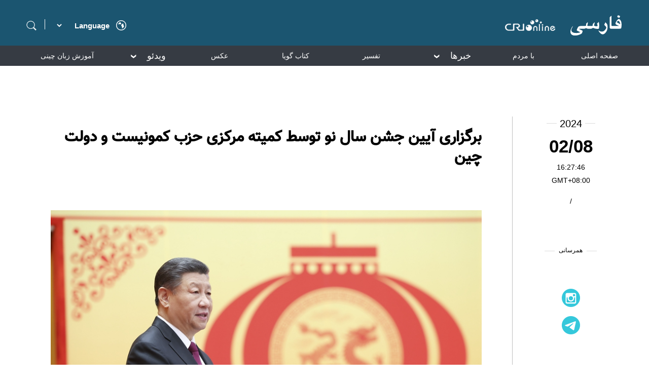

--- FILE ---
content_type: text/html
request_url: https://persian.cri.cn/2024/02/08/ARTINP6sS0AqyQsIVA7ghLbo240208.shtml
body_size: 5762
content:
 <!DOCTYPE html>
<html lang="en">
<head>
<meta http-equiv="Content-Type" content="text/html; charset=utf-8" />
<meta name="viewport" content="width=device-width,initial-scale=1.0, minimum-scale=1.0,maximum-scale=1.0,user-scalable=no">
<meta name="filetype" content="1">
<meta name="publishedtype" content="1">
<meta name="pagetype" content="1">
<meta name="format-detection" content="telephone=no">
<meta name="renderer" content="webkit|ie-comp|ie-stand">
<meta http-equiv="X-UA-Compatible" content="IE=edge,chrome=1">
<meta http-equiv="Pragma" content="no-cache">
<meta http-equiv="Cache-Control" content="no-cache">
<meta name="author" content="耿晶晶">
<meta name="source" content="CMG">
<title>
برگزاری آیین جشن سال نو توسط کمیته مرکزی حزب کمونیست و دولت چین
</title>
<meta name="catalogs" content="PAGEMOfreVtJqviUx963H3Bv211027">
<meta name="contentid" content="ARTINP6sS0AqyQsIVA7ghLbo240208">
<meta name=keywords content="برگزاری آیین جشن سال نو توسط کمیته مرکزی حزب کمونیست و دولت چین">
<meta name="spm-id" content="C98929718465">
<meta name=description content="آیین کمیته مرکزی حزب کمونیست و دولت چین برای جشن سال نو چینی سال 2024 صبح روز پنج‌شنبه، 8 فوریه (19 بهمن) در پکن برگزار شد. شی جین پینگ رهبر چین در این مراسم به نمایندگی از کمیته مرکزی حزب حاکم و دولت به همه شهروندان و هموطنان در منطقه اداری ویژه هنگ کنگ، ماکائو و تایوان و چینی تبارهای خارج از کشور سال نو چینی (عید بهار) را تبریک گفت.">
<link rel="stylesheet" href="//rcrires.cri.cn/photoAlbum/cri/templet/common/DEPA1636356666386708/style_detail.css">
<script type="text/javascript" src="//rcrires.cri.cn/library/script/jquery-1.7.2.min.js"></script>
<script language="JavaScript">
		var url_domainname = location.href;
		var num_1 = url_domainname.split("//")[1];
		var domainame_ = num_1.split("/")[0];
		var type_ = num_1.split(".")[0];
		var commentTitle = "برگزاری آیین جشن سال نو توسط کمیته مرکزی حزب کمونیست و دولت چین"; //评论标题
		/* 评论对象ID 20位以内的字符串 每个被评论对象不同20120420------ */
		var itemid1 = "ARTINP6sS0AqyQsIVA7ghLbo240208"; //正文页id，赋值给留言评论模块的参数之一
		var commentUrl = "https://persian.cri.cn/2024/02/08/ARTINP6sS0AqyQsIVA7ghLbo240208.shtml";
		var column_id = "TOPC1635302082217638";
		var sub_column_id = "PAGEMOfreVtJqviUx963H3Bv211027";
		var domainname = domainame_;
		var sobey_video_flag = '';
		var type = type_;
		var pindao_1 = "CHAL1635298929718465";
		var dateNum = (new Date()).toLocaleDateString() + " " + (new Date()).toLocaleTimeString();
		var times_str = dateNum.replace(/年/g, '-').replace(/月/g, '-').replace(/日/g, '-').replace(/:/g, '-');
		var new_str = times_str.replace(/ /g, '-');
		var arr = new_str.split("-");
		var datum = new Date(Date.UTC(arr[0], arr[1] - 1, arr[2] - 2, arr[3] - 8, arr[4], arr[5]));
		var timeint = datum.getTime() / 1000;
		var html;
		var sorts_dianji = sub_column_id + ',' + column_id + ',' + itemid1.substring(0, 4); /*点击量sorts值*/
		var searchkeywords = "برگزاری آیین جشن سال نو توسط کمیته مرکزی حزب کمونیست و دولت چین";
		var commentbreif = "آیین کمیته مرکزی حزب کمونیست و دولت چین برای جشن سال نو چینی سال 2024 صبح روز پنج‌شنبه، 8 فوریه (19 بهمن) در پکن برگزار شد. شی جین پینگ رهبر چین در این مراسم به نمایندگی از کمیته مرکزی حزب حاکم و دولت به همه شهروندان و هموطنان در منطقه اداری ویژه هنگ کنگ، ماکائو و تایوان و چینی تبارهای خارج از کشور سال نو چینی (عید بهار) را تبریک گفت.";
		var commentimg3 = "";
		var commentimg2 = "";
		var commentimg1 = "https://p4crires.cri.cn/photoworkspace/cri/2024/02/09/2024020909501729970.jpg";
		var commentimg0 = "";
		var commentimg = commentimg3;
		if (commentimg3 == "") {
			commentimg = commentimg2;
		}
		if (commentimg2 == "") {
			commentimg = commentimg1;
		}
		if (commentimg1 == "") {
			commentimg = commentimg0;
		}
		if (commentimg.split("//")[0] == '' || commentimg.split("//")[0] == 'http:') {
			commentimg = "https://" + commentimg.split("//")[1];
		}
		var hdprop = "";
	</script>
<script>
        if (window.innerWidth <= 1242) {
           autoRem();
        }
        function autoRem() {
            var view_width = document.getElementsByTagName('html')[0].getBoundingClientRect().width;

            var _html = document.getElementsByTagName('html')[0];
            view_width > 1242 ? _html.style.fontSize = 1242 / 16 + 'px' : _html.style.fontSize = view_width / 16 + 'px';
        }
        window.onresize = function () {
            if (window.innerWidth <= 1242) {
                autoRem();
            }
        }
    </script>
</head>
<body data-spm="PMOfreVtJqvi">
<script>
	with(document)with(body)with(insertBefore(createElement("script"),firstChild))setAttribute("exparams","v_id=&aplus&",id="tb-beacon-aplus",src=(location>"https"?"//js":"//js")+".data.cctv.com/__aplus_plugin_cctv.js,aplus_plugin_aplus_u.js")
	</script>
<div class="page_wrap">
<div class="persian2021_header" data-spm="EGJ6uqTA2gFD">
<div class="wrapper_1200">
<div class="left">
<div class="search">
<span class="searchIcon"></span>
<div class="search-box">
<div class="up-icon"></div>
<div class="search-icon"></div>
<div class="search-input-box">
<form action="//www.google.com/search" method="get" target="_blank">
<label>
<input type="text" class="search-input" placeholder="" name="q" />
<input type="hidden" name="ie" value="UTF-8" />
<input type="hidden" name="sitesearch" value="persian.cri.cn" />
<input class="search" name="vs" value="persian.cri.cn" type="hidden" />
</label>
</form>
</div>
</div>
</div>
<div class="line"></div>
<select onchange="if(this.value!='')window.location=this.value" class="language">
<option value="" selected="" />Language
<option value="http://albanian.cri.cn/" />Albanian
<option value="http://arabic.cri.cn/" />Arabic
<option value="http://bengali.cri.cn/" />Bengali
<option value="http://belarusian.cri.cn/" />Belarusian
<option value="http://bulgarian.cri.cn/" />Bulgarian
<option value="http://myanmar.cri.cn/" />Burmese
<option value="http://cambodian.cri.cn/" />Cambodian
<option value="http://croatian.cri.cn/" />Croatian
<option value="http://www.cri.cn/" />Chinese Simplified
<option value="http://big5.cri.cn" />Chinese Traditional
<option value="http://czech.cri.cn/" />Czech
<option value="http://chinaplus.cri.cn/" />English
<option value="http://esperanto.cri.cn/" />Esperanto
<option value="http://filipino.cri.cn/" />Filipino
<option value="http://french.cri.cn/" />French
<option value="http://german.cri.cn/" />German
<option value="http://greek.cri.cn/" />Greek
<option value="http://hausa.cri.cn/" />Hausa
<option value="http://hebrew.cri.cn/" />Hebrew
<option value="http://hindi.cri.cn/" />Hindi
<option value="http://hungarian.cri.cn/" />Hungarian
<option value="http://indonesian.cri.cn/" />Indonesian
<option value="http://italian.cri.cn/" />Italian
<option value="http://japanese.cri.cn/" />Japanese
<option value="http://korean.cri.cn/" />Korean
<option value="http://laos.cri.cn/" />Lao
<option value="http://malay.cri.cn/" />Malay
<option value="http://mongol.cri.cn/" />Mongolian
<option value="http://nepal.cri.cn/" />Nepali
<option value="http://persian.cri.cn/" />Persian
<option value="http://polish.cri.cn/" />Polish
<option value="http://portuguese.cri.cn/" />Portuguese
<option value="http://pushtu.cri.cn/" />Pushtu
<option value="http://romanian.cri.cn/" />Romanian
<option value="http://russian.cri.cn/" />Russian
<option value="http://serbian.cri.cn/" />Serbian
<option value="http://sinhalese.cri.cn/" />Sinhalese
<option value="http://espanol.cri.cn/" />Spanish
<option value="http://swahili.cri.cn/" />Swahili
<option value="http://tamil.cri.cn/" />Tamil
<option value="http://thai.cri.cn/" />Thai
<option value="http://turkish.cri.cn/" />Turkish
<option value="http://urdu.cri.cn/" />Urdu
<option value="http://ukrainian.cri.cn/" />Ukrainian
<option value="http://vietnamese.cri.cn/" />Vietnamese
</select>
<div class="area"></div>
<div class="clear"></div>
</div>
<div class="right">
<a href="//persian.cri.cn/" target="_blank"></a>
</div>
<div class="clear"></div>
</div>
</div><div class="persian2021_nav" data-spm="EBTokqfwdyTz">
<div class="wrapper_1200">
<ul class="ul-list">
<li class="nav-li ">
<a class="nav-li-a" href="//persian.cri.cn/index.shtml" target="_blank">صفحه اصلی</a>
</li>
<li class="nav-li ">
<a class="nav-li-a" href="//persian.cri.cn/topspecial/index.shtml" target="_blank">با مردم</a>
</li>
<li class="nav-li ">
<i class="nav-li-a">خبرها<span></span></i>
<ol class="ol-list" style="display: none;">
<li><a href="//persian.cri.cn/china/index.shtml" target="_blank">چین</a></li>
<li><a href="//persian.cri.cn/world/index.shtml" target="_blank">بین الملل</a></li>
<li><a href="//persian.cri.cn/iran_afghanistan/index.shtml" target="_blank">ایران/افغانستان</a></li>
<li><a href="//persian.cri.cn/social/index.shtml" target="_blank">اجتماعی</a></li>
<li><a href="//persian.cri.cn/economy/index.shtml" target="_blank">اقتصاد</a></li>
<li><a href="//persian.cri.cn/culture/index.shtml" target="_blank">فرهنگ</a></li>
</ol>
</li>
<li class="nav-li ">
<a class="nav-li-a" href="//persian.cri.cn/comment/index.shtml" target="_blank">تفسیر</a>
</li>
<li class="nav-li ">
<a class="nav-li-a" href="https://persian.cri.cn/special/book/aggregation/index.shtml" target="_blank">کتاب گویا</a>
</li>
<li class="nav-li ">
<a class="nav-li-a" href="//persian.cri.cn/pictureList/index.shtml" target="_blank">عکس</a>
</li>
<li class="nav-li ">
<i class="nav-li-a">ویدئو<span></span></i>
<ol class="ol-list" style="display: none;">
<li><a href="//persian.cri.cn/food/index.shtml" target="_blank">لذایذ چین</a></li>
<li><a href="//persian.cri.cn/iranians_in_china/index.shtml" target="_blank">ایرانیان مقیم چین</a></li>
<li><a href="//persian.cri.cn/view/index.shtml" target="_blank">با ما در چین</a></li>
<li><a href="//persian.cri.cn/other/index.shtml" target="_blank">دیدنیهای دیگر</a></li>
</ol>
</li>
<li class="nav-li ">
<a class="nav-li-a" href="//persian.cri.cn/chinese/index.shtml" target="_blank">آموزش زبان چینی</a>
</li>
<li class="nav-li ">
<a class="nav-li-a" href="//persian.cri.cn/zgbk/index.shtml" target="_blank">دانشنامه</a>
</li>
</ul>
</div>
</div>
<div class="main">
<div class="vspace" style="height:30px;"></div>
<div class="column_wrapper">
<div class="videoPic_persian2021_ind01">
<div class="left">
<div class="list-title" id="atitle">برگزاری آیین جشن سال نو توسط کمیته مرکزی حزب کمونیست و دولت چین</div>
<div class="list-brief">
<span>2024/02/08 16:27:46</span>
</div>
<div class="list-abody abody" id="abody" pageData=''>
<p style="text-align: center;" class="photo_img_20190808"><img src="https://p3crires.cri.cn/photoworkspace/cri/contentimg/2024/02/09/2024020909441696314.jpg" alt=""/></p><p>آیین کمیته مرکزی حزب کمونیست و دولت چین برای جشن سال نو چینی سال 2024 صبح روز پنج‌شنبه، 8 فوریه (19 بهمن) در پکن برگزار شد. شی جین پینگ رهبر چین در این مراسم به نمایندگی از کمیته مرکزی حزب حاکم و دولت به همه شهروندان و هموطنان در منطقه اداری ویژه هنگ کنگ، ماکائو و تایوان و چینی تبارهای خارج از کشور سال نو چینی (عید بهار) را تبریک گفت.</p><p style="text-align: center;" class="photo_img_20190808"><img src="https://p1crires.cri.cn/photoworkspace/cri/contentimg/2024/02/09/2024020909483183409.jpg" alt=""/></p><p style="text-align: center;" class="photo_img_20190808"><img src="https://p2crires.cri.cn/photoworkspace/cri/contentimg/2024/02/09/2024020909483112342.jpg" alt=""/></p><p style="text-align: center;">
<link href="//rcrires.cri.cn/player/common/h5/css/video-js7.4.1.css" rel="stylesheet">
<link href="//rcrires.cri.cn/player/common/h5/css/cri.complayer.css" rel="stylesheet">
<script src="//rcrires.cri.cn/player/common/h5/js/createSmartPlayer1.0.0.js"></script>
<script type="text/javascript">
 //分pc和移动创建 pc端创建播放器宽高是600 400，移动端宽度是走屏幕的宽度，高度根据4:3计算出来
        //判断是否是移动端
        function isMobile(){
            if (/AppleWebKit.*mobile/i.test(navigator.userAgent) || /Android/i.test(navigator.userAgent) || (/MIDP|SymbianOS|NOKIA|SAMSUNG|LG|NEC|TCL|Alcatel|BIRD|DBTEL|Dopod|PHILIPS|HAIER|LENOVO|MOT-|Nokia|SonyEricsson|SIE-|Amoi|ZTE/.test(navigator.userAgent))) {
                return true;
            } else {
                return false;
            }
        }
        var _player_width = 850;
         var _player_height = 480;
</script>
<div class="myPlayer" id="video-player1"></div>
<script type="text/javascript">
 var videoOption1={
            id: "video-player1",//播放器容器DIV的ID 必填
            width:850,//视频宽度 选填 默认712
            height:480,//视频高度 选填 默认400
            vType: "video",//视频播放器必填
            isDirectUrl: false,//是否是视频地址，如果是 设置为true;如果需要通过接口获取，设置为false
            url: '',//视频地址 
            //url: 'http://gccncc.v.wscdns.com/gc/xiongmao03_1/index.m3u8',//视频地址 
            swappedId: '8489d832044a471fa35a7833a60ec40f',// isDirectUrl设置为false 需要取swappedId
            isLive: false,//是否直播点播 默认是false
            videoType: '',//视频格式
            buriedCodeTitle: '',//埋码必填 设置埋码标题
            channelId:'',//直播频道ID 预留字段
            posterImg:'',//封面图
            isConviva: true,//是否开启conviva埋码
            isCntvdata: true,//是否开启大数据埋码
            rateDisplay:true,//是否显示倍速
            isAutoPlay:false,//是否开启自动播放，默认是false
            isVod4k:false,//是否是4k点播播放器，true是4k播放器，false是普通播放器。默认false
            endedFunction: function () {
                //播放完毕，调用外部函数;
            },
        }

       var videoPlayer1;
      var videoType1="0";      var guid1="8489d832044a471fa35a7833a60ec40f";      createPlayer1();
      function createPlayer1() {
          if (isMobile()) {
              //如果是移动端 就走移动端的宽度; 因移动端和pc端的宽高比相同，比例按照pc端传入的宽高比计算。
              var width = (window.innerWidth > 0) ? window.innerWidth : screen.width;
              videoOption1.width = width;
              videoOption1.height = width * _player_height / _player_width;
              videoPlayer1 = new CreateSmartPlayer(videoOption1);
          } else {
              videoPlayer1 = new CreateSmartPlayer(videoOption1);
          }
      }
</script>
</p>
</div>
<div class="page-nav"></div>
<div class="clear"></div>
<div class="vspace" style="height:60px;"></div>
</div>
<div class="right">
<div class="time-share">
<div class="time-box">
<ul>
<li class="list-year">
<div class="line"></div>
<div class="list-year-html" id="list-year">2024/02/08 16:27:46</div>
<div class="line"></div>
</li>
<li class="list-month" id="list-month"></li>
<li class="list-day" id="list-day"></li>
<li class="GMT">GMT+08:00</li>
<li class="list-line">/</li>
<li class="list-asource"></li>
</ul>
</div>
<script>
								var fullDate = $("#list-year").html();
								var year = fullDate.substring(0,4);
								var month = fullDate.substring(5,11);
								var time = fullDate.substring(11);
								$("#list-year").html(year);
								$("#list-month").html(month);
								$("#list-day").html(time);
							</script>
<div class="share-box">
<ul>
<li class="share-name">
<div class="line"></div>
<div class="share-name-html">همرسانی</div>
<div class="line"></div>
</li>
<li class="share-1">
<div class="bshare-custom">
<div class="bsPromo bsPromo2"></div>
<a class="bshare-facebook" href="javascript:void(0);"></a>
</div>
</li>
<li class="share-2">
<a href="https://www.instagram.com/cripersian/?hl=zh-cn" target="_blank">
<img src="//p5crires.cri.cn/photoAlbum/cri/templet/common/DEPA1636356666386708/share-2.png" alt="" srcset="" />
</a>
</li>
<li class="share-3">
<a href="https://t.me/cri_persian_china" target="_blank">
<img src="//p5crires.cri.cn/photoAlbum/cri/templet/common/DEPA1636356666386708/share-3.png" alt="" srcset="" />
</a>
</li>
</ul>
</div>
</div>
</div>
<div class="clear"></div>
</div>
</div>
</div>
<div class="footer" data-spm="E8OxKqNgYDtB">
<div class="link">
<div class="link-box">
<div class="footer-logo">
<a><img src="//p1crires.cri.cn/photoAlbum/cri/templet/common/DEPA1635407383263601/footerlogo.png" alt="" /></a>
</div>
<div class="icon-box">
<ul class="icon-link">
<li><a href="https://www.facebook.com/persian.cri.cn/" target="_blank"><img src="//p1crires.cri.cn/photoAlbum/cri/templet/common/DEPA1635407383263601/footerlink01.png" alt="" /></a></li>
<li><a href="https://www.instagram.com/cripersian/?hl=zh-cn" target="_blank"><img src="//p1crires.cri.cn/photoAlbum/cri/templet/common/DEPA1635407383263601/footerlink02.png" alt="" /></a></li>
<li class="last"><a href="https://t.me/cri_persian_china" target="_blank"><img src="//p1crires.cri.cn/photoAlbum/cri/templet/common/DEPA1635407383263601/footerlink03.png" alt="" /></a></li>
</ul>
</div>
<div class="copyright">
<p>.China Radio International.CRI. All Rights Reserved ©</p>
<p>16A Shijingshan Road, Beijing, China. 100040</p>
</div>
</div>
</div>
</div>
</div>
<script src="//rcrires.cri.cn/photoAlbum/cri/templet/common/DEPA1636356666386708/common.js"></script>
</body>
</html>

--- FILE ---
content_type: text/css
request_url: https://rcrires.cri.cn/photoAlbum/cri/templet/common/DEPA1636356666386708/style_detail.css
body_size: 4529
content:

@charset "utf-8";
/*页面框架*/
@font-face {
    font-family: 'BMitra1';
    src: url(//persian.cri.cn/css/font/rBABCl-HraGAPKgJAAAAAAAAAAA4625075.BMitra1.ttf) format('truetype'); /*Safari, Android, iOS*/
    font-weight: normal;
    font-style: normal;
}
@font-face {
    font-family: 'vazir';
    src: url(//persian.cri.cn/css/font/rBABCl-HraGAPKgJAAAAAAAAAAA4625075.vazir.ttf) format('truetype'); /*Safari, Android, iOS*/
    font-weight: normal;
    font-style: normal;
}
body, div, p, ul, ol, dl, dt, dd, li, form, input, table, img, h1, h2, h3, h4,h5 , h6{margin:0;padding:0;}
body{background:#fff none;color:#333;font-size:12px;font-style:normal;font-weight:normal;margin-top:0;font-family: PingFangSC-Regular,Helvetica,Arial,Microsoft Yahei,sans-serif;min-width: 1200px;margin:0 auto;direction: rtl;}
em, b, i{font-style:normal;}
p{line-height:1.25em;}
a{color:#000;text-decoration:none;}
a:link, a:visited{}
a:hover, a:active{text-decoration:underline;}
a.on:hover, a.cur:hover, .on a:hover, .cur a:hover{text-decoration:none;}
img, a img{border:0 none;}
ul, ol{list-style-type:none;}
ul:after, ol:after{clear:both;content:".";display:block;font-size:0;height:0;line-height:0;visibility:hidden;}
.clear_float, .clear{clear:both;font-size:1px;line-height:1px;height:1px;overflow:hidden;}
.column_wrapper{clear:both;margin:0 auto;width:1200px;}
.column_wrapper:after{clear:both;content:".";display:block;font-size:0;height:0;line-height:0;visibility:hidden;}
.vspace{height:10px;font-size:0px;line-height:0px;width:99%;clear:both;overflow:hidden;}

.col_w886{width: 886px;float: right;}
.col_w280{width: 280px;float: left;}
.md_persian{clear: both;margin-top: 40px;border-top: 3px solid #000000;}
.md_persian .md_hdc{display: none;}
.md_persian .md_ftc{display: none;}
.md_persian .md_hd{height: 60px;line-height: 60px;}
.md_persian .mh_title{font-size: 30px;color: #000;font-weight: bold;padding-left: 40px;margin-right: 10px;float: right;}
.md_persian .mh_title a{color: #000;}
.md_persian .mh_option{font-size: 20px;float: left;padding-left: 12px;direction: ltr;color: #000;font-weight: bold;} 
.md_persian .mh_option a{color: #000;}
.md_persian .md_bd{}


.persian2021_header{padding: 30px 0 20px;background-color: #1b5570;height: 40px;min-width: 1200px;}
.persian2021_header .left{float: left;margin-left: 10px;width: 200px;}
.persian2021_header .left .search{float: left;width: 23px;height: 23px;margin-top: 8px;}
.persian2021_header .left .search .searchIcon{width: 23px;height: 23px;background: url(//p1crires.cri.cn/photoAlbum/cri/templet/common/DEPA1635407383263601/search.png) no-repeat;float: left;}
.persian2021_header .left .search-box{position: relative;top: 23px;display: none;}
.persian2021_header .left .search .search-input{width: 500px;padding-left: 40px;height: 30px;border: 10px solid #4cd7a3;position: absolute;top: 15px;left: -10px;background-color: #fff;z-index:2;text-indent: 5px;}
.persian2021_header .left .search .search-icon{z-index:3;width: 29px;height: 25px;position: absolute;left: 0px;top:28px;background: url("//p1crires.cri.cn/photoAlbum/cri/templet/common/DEPA1635407383263601/input-icon.png") no-repeat;}
.persian2021_header .left .search .up-icon{position: absolute;left: 19px;top: 0px;width: 0;height: 0;border-bottom: 20px solid #4cd7a3;border-right: 20px solid transparent;border-left: 20px solid transparent;}
.persian2021_header .left .line{float: left;width: 1px;height: 20px;/*border: 1px solid #000;*/margin: 8px 15px 0px;background-color: #fff;position: static;}
.persian2021_header .left .area{float: right;width: 23px;height: 23px;background: url("//p1crires.cri.cn/photoAlbum/cri/templet/common/DEPA1635407383263601/area.png") no-repeat;/*border: 1px solid #000;*/margin-top: 8px;margin-left: 6px;}
.persian2021_header .left select {height: 40px;line-height: 40px;border: none;width: 110px;outline: none;font-size: 15px;font-weight: 700;color: #fff;background-color: #1b5570;float: left;margin-left:6px;}
.persian2021_header .left select option{background-color: #fff;color: #000;}
.persian2021_header .right{float: right;}
.persian2021_header .right a{display: block;width: 244px;height: 40px;background: url("//p1crires.cri.cn/photoAlbum/cri/templet/common/DEPA1635407383263601/logo.png") no-repeat;}
.wrapper_1200{position: relative;margin:0 auto;width:1200px;}


.persian2021_nav{background-color: #363b43;height: 40px;min-width: 1200px;}
.persian2021_nav .ul-list {width: 1200px;height: 40px;}
/*gai*/
.persian2021_nav .ul-list > li {float: right;position: relative;width: 115px;margin-left: 35px;}
.persian2021_nav .ul-list > li:last-child {border-right: none;}
.persian2021_nav .ul-list > li > a {display: block;height: 40px;line-height:40px ;text-decoration: none;font-size: 14px;text-align: center; color: #fff; width: 115px;}
.persian2021_nav .ul-list > li > i {display: block;height: 40px;line-height:40px ;text-decoration: none;font-size: 18px;text-align: center; color: #fff; width: 115px;}
.persian2021_nav .ul-list > li > i>span{display: inline-block;width: 12px;height: 10px;margin: 0 20px;background: url("//p1crires.cri.cn/photoAlbum/cri/templet/common/DEPA1635407383263601/slidedown.png");_margin-top: 5px;transition: all .2s ease 0s;-ms-transition: all .2s ease 0s;-moz-transition: all .2s ease 0s;-webkit-transition: all .2s ease 0s;-o-transition: all .2s ease 0s;}
.persian2021_nav .ol-list > li > a:link,
.persian2021_nav .ol-list > li > a:visited,
.persian2021_nav .ol-list > li > a:hover,
.persian2021_nav .ol-list > li > a:active{color: #fff;}
/* 二级 */
.persian2021_nav .ol-list {background: #363b43;width: 125px;position: absolute;top: 40px;left: -5px;z-index: 100;}
.persian2021_nav .ol-list > li{padding: 0 17px;border-bottom: 1px solid #676767;white-space: nowrap;}
.persian2021_nav .ol-list > li > a {display: block;font-size: 14px;text-decoration: none;height: 50px;line-height: 50px;text-align: right;}
.persian2021_nav .ol-list > li > a:hover {color: #1198a5;}
/* .persian2021_nav .ul-list > li.nav-active{background: rosybrown;} */
.persian2021_nav .ul-list > li.nav-active > a{color: #1198a5;}
.persian2021_nav .ul-list > li.nav-active-1 > a{color: #1198a5;}
.persian2021_nav .ul-list > li.nav-active > a > span{display: inline-block;width: 12px;height: 10px;margin: 0 20px;/* background: url("../static/images/slidedown.png"); */transform: rotate(180deg) scale(1,1);-ms-transform: rotate(180deg) scale(1,1);-moz-transform: rotate(180deg) scale(1,1);-webkit-transform: rotate(180deg) scale(1,1);-o-transform: rotate(180deg) scale(1,1);
}
.persian2021_nav .ul-list > li.nav-active >.ol-list{display: block;}
.persian2021_nav .ul-list > li >.ol-list{display: none;}

.footer{/* height: 395px; */min-width: 1200px;margin-top:30px;}
.footer .partner{height: 44px;background-color: #05b7cc;padding: 25px 0;margin-top: 55px;}
.footer .partner ul{overflow: hidden;margin: 0 auto;width: 555px;/*margin-left: 53%;*//*transform: translateX(-50%);*/}
.footer .partner ul li{float: left;width: 116px;height: 44px;margin-right: 30px;}
.footer .partner ul li a{display: block;width: 116px;height: 44px;}
.footer .partner ul li:nth-child(1){background:url("//p1crires.cri.cn/photoAlbum/cri/templet/common/DEPA1635407383263601/footer01.png") no-repeat;}
.footer .partner ul li:nth-child(2){background:url("//p1crires.cri.cn/photoAlbum/cri/templet/common/DEPA1635407383263601/footer02.png") no-repeat;}
.footer .partner ul li:nth-child(3){background:url("//p1crires.cri.cn/photoAlbum/cri/templet/common/DEPA1635407383263601/footer03.png") no-repeat;}
.footer .partner ul li:nth-child(4){margin-right: 0px;background:url("//p1crires.cri.cn/photoAlbum/cri/templet/common/DEPA1635407383263601/footer04.png") no-repeat;}
.footer .link{background-color: #333333;}
.footer .link .footer-logo{height: 36px;padding-bottom: 44px;text-align: center;padding-top: 48px;border-bottom: 1px solid #00b0be;}
.footer .link .footer-logo a{display: block;}
.footer .link .footer-logo img{width: 315px;height: 36px;}
.footer .icon-box{margin-top: 35px;}
.footer .icon-link{height: 16px;width: 100px;margin: 0 auto;}
.footer .icon-link li{float: left;margin-right: 20px;}
.footer .icon-link li.last{margin-right: 0;}
.footer .icon-link a{display: block;width: 20px;height: 16px;}
.footer .icon-link a img{width: 20px;height: 16px;}
.footer .copyright{margin: 20px 0 0px;padding-bottom: 45px;}
.footer .copyright p{height: 30px;line-height: 30px;text-align: center;font-size: 15px;color: #fff;}

/* 分页 */
.page-nav {font-size: 0;line-height: 0;text-align: center;width: 100%;padding: 30px 0;height: auto;}
.page-nav ul li {display: inline-block;*display: inline;font-size: 12px;line-height: 14px;margin: 0 6px 0px;border-radius:2px;}
.page-nav a {color: #7e7e7e;border: 1px solid #d5d5d5;display: inline-block;padding: 3px 7px;text-decoration: none;}
.page-nav a:hover {background: #05b7cc none repeat scroll 0 0;border-color: #05b7cc;color: #fff;text-decoration: none;}
.page-nav .current a {background: #05b7cc none repeat scroll 0 0;border-color: #05b7cc;color: #fff;font-weight: bold;}
.page-nav .total b {color: #900;letter-spacing: 1px;margin: 0 3px;}
.page-nav .total_Page,.page-nav .jump_Page {display: none;}





.videoPic_persian2021_ind01 .left{width: 850px;float: left;padding: 30px 60px 0 60px;}
.videoPic_persian2021_ind01 .right{width: 230px;float: right;}

.videoPic_persian2021_ind01 .list-title {margin-top: 22px; padding: 0px 0 65px;font-size: 30px;font-weight: bold;line-height: 1.333;color: #000;font-family: vazir !important;}
.videoPic_persian2021_ind01 .list-brief {margin-bottom: 20px;color: #888;padding-bottom: 10px;position: relative;border-bottom: 3px #ebebeb solid;display: none;}
.videoPic_persian2021_ind01 .list-brief span {padding: 0 15px;border-right: 1px #dedede solid;}
.videoPic_persian2021_ind01 .list-brief a {color: #888;border-radius: 50% 50%;width: 30px;height: 30px;padding: 0;}
.videoPic_persian2021_ind01 .list-abody {margin-bottom: 0px;text-align: justify;font-family: BMitra1 !important;}
.videoPic_persian2021_ind01 .list-abody p {margin: 20px 0;font-size: 18px;line-height: 2em;}
.videoPic_persian2021_ind01 .list-abody p:last-child {margin-bottom: 0;}
.videoPic_persian2021_ind01 .list-abody img,.videoPic_persian2021_ind01 .list-abody video,.videoPic_persian2021_ind01 .list-abody audio {vertical-align: top;}
.videoPic_persian2021_ind01 .list-abody img{max-width: 850px; vertical-align: top; height: auto;}
.videoPic_persian2021_ind01 .list-abody video {max-width: 100%;height: auto !important;background: #000;outline: none;}
.lt9 .videoPic_persian2021_ind01 .list-abody object {background: #000;}
.videoPic_persian2021_ind01 .play-pic {position: relative;/*margin:0 40px;*/text-align: center;display: block;}
.videoPic_persian2021_ind01 .play-pic .play-box {display: none;}
.videoPic_persian2021_ind01 .play-pic .arrow { position: absolute; top: 50%; left: 5px; width: 30px; height: 48px; margin-top: -24px; background: url(//p1crires.cri.cn/photoAlbum/cri/templet/common/DEPA1635407383263601/arrow-2.png) 0 0 no-repeat; text-indent: 999px; white-space: nowrap; overflow: hidden; cursor: pointer; text-align: left;display: block;}
.ie6 .videoPic_persian2021_ind01 .play-pic .arrow {display: none;}
.videoPic_persian2021_ind01 .play-pic .prev {left: 10px;}
.videoPic_persian2021_ind01 .play-pic .prev:hover { /*background-position: left bottom;*/ opacity:0.6;filter:alpha(opacity=60);}
.videoPic_persian2021_ind01 .play-pic .next { left: auto; right:5px;right: 10px; background-position: right top; }
.videoPic_persian2021_ind01 .play-pic .next:hover { /*background-position: right bottom;*/ opacity:0.6;filter:alpha(opacity=60);}
.videoPic_persian2021_ind01 .list-label {display: none;line-height: 24px;padding-top: 40px;}
.videoPic_persian2021_ind01 .list-label span {color: #888;font-size: 14px;}
.videoPic_persian2021_ind01 .list-label a {color: #4ea9ef;font-size: 14px;border: 1px #4ea9ef solid;border-radius: 3px;padding: 4px 8px;margin-right: 10px;}
.videoPic_persian2021_ind01 .list-label a:hover {color: #fff;background-color: #4ea9ef;}


.videoPic_persian2021_ind01 .time-share{width: 229px;height: 770px;margin-top: 30px;border-left: 1px solid #bfbfbf;}
.videoPic_persian2021_ind01 .time-share .time-box{width: 229px;color: #000;font-size: 14px;text-align: center;overflow: hidden;}
.videoPic_persian2021_ind01 .time-share .line{width: 20px;height: 1px;background: #dcdcdc;position: relative;top: -7px;}
.videoPic_persian2021_ind01 .time-share .time-box .list-year{font-size: 20px;margin-top: 3px;/* background: url(http://img0.cri0.fm/M00/04/45/rBABPF9GBjyAcdUVAAAAAAAAAAA4298639..time-share .time-box list-line.png) center center no-repeat; */}.list-year div{display: inline-block;}
.videoPic_persian2021_ind01 .time-share .time-box .list-month{font-size: 35px;font-weight: bold;margin-top: 13px;}
.videoPic_persian2021_ind01 .time-share .time-box .list-day{margin-top: 13px;}
.videoPic_persian2021_ind01 .time-share .time-box .GMT{margin-top: 10px;}
.videoPic_persian2021_ind01 .time-share .time-box .list-line{margin-top: 25px;}
.videoPic_persian2021_ind01 .time-share .time-box .list-asource{margin-top: 12px;}
.videoPic_persian2021_ind01 .time-share .share-box{width: 229px;margin-top: 70px;text-align: center;}
.videoPic_persian2021_ind01 .time-share .share-box .share-name{font-size: 12px;color: #000;margin-bottom: 5px;}
.videoPic_persian2021_ind01 .time-share .share-box .share-name div{display: inline-block;top: -2px;}
.videoPic_persian2021_ind01 .time-share .share-box .share-name div.share-name-html{padding: 0 5px;}
.videoPic_persian2021_ind01 .time-share .share-box li{margin-top: 15px;}
.videoPic_persian2021_ind01 .time-share .share-box li .bshare-custom{display: inline-block;width: 36px;height: 36px;}
.videoPic_persian2021_ind01 .time-share .share-box li .share-1 .bshare-custom .bshare-facebook{background: url(//p1crires.cri.cn/photoAlbum/cri/templet/common/DEPA1635407383263601/share-1.png) no-repeat !important;margin-right: 0 !important;padding: 0 !important;}
.videoPic_persian2021_ind01 .time-share .share-box li a,.videoPic_persian2021_ind01 .time-share .share-box li a img{display: inline-block;width: 36px;height: 36px;}


/**移动端样式**/
@media screen and (max-width: 1242px) {
    /**移动端样式**/
    html{margin:0;padding:0;font-size: 100%;width: 100%;margin:0 auto;font-family: sans-serif;-ms-text-size-adjust: 100%;-webkit-text-size-adjust: 100%;direction: rtl;}
    html, body, form, p, div, h1, h2, h3, h4, h5, h6{-webkit-text-size-adjust:none;-moz-text-size-adjust:none;-o-text-size-adjust:none;}
    body{margin:0 auto;padding:0;min-width: 320px; width: 16rem;font-family: Tahoma, Geneva, sans-serif;font-weight:normal;}
    ul,li,h1,h2,h3,h4,h5,h6,p{padding:0;margin:0; list-style:none;font-weight:normal;}
    a{ text-decoration:none;outline:none;}
    a img,img{border:0;}
    img{ display: block;width: 100%;}
    input,textarea{font-family:'PingFang SC','PingFang TC','Microsoft YaHei',"STHeiti",arial,helvetica,sans-serif;font-weight:normal;-webkit-appearance: none;}
    .page_wrap{ width:100%;margin:0 auto;position: relative;min-width: 320px;max-width:750px;overflow: hidden;background-color: #fff;}
    .clear:after{content:"."; display:block;  height:0;clear:both; visibility:hidden; }
    .column_wrapper{width: 100%;}
    .wrapper_1200{width: 100%;}
    .col_w886{width: 100%;float: none;}
    .col_w280{width: 100%;float: none;display: none;}
    .vspace{display: none;}
    .persian2021_header{background-color: #1b5570;overflow: hidden;padding: 0;height: auto;min-width: auto;}
    .persian2021_header .left{display: none;}
    .persian2021_header .right a{ margin: 1.0666666666667rem 0.64001365362461rem 0.85335153816615rem;height: 1.0666666666667rem;width: 7.68rem;background: url(//p1crires.cri.cn/photoAlbum/cri/templet/common/DEPA1635407383263601/logo.png) no-repeat;background-size: contain;display: block;}

    .persian2021_nav{height: 1.7066666666667rem;background-color: #363b44;overflow-x: scroll;clear: both;min-width: 320px;}
    .persian2021_nav .ul-list{height: 1.7066666666667rem;position: relative;}
    .persian2021_nav .ul-list > li{float: right;height: 1.7066666666667rem;line-height: 1.7066666666667rem;width: auto;margin-left:0;}
    .persian2021_nav .ul-list > li:last-child{}
    .persian2021_nav .ul-list > li > a{ display: block;font-size: 0.768rem;padding: 0 0.42666666666667rem;color: #fff;width: auto;height: auto;line-height: inherit;}
	.persian2021_nav .ul-list > li > i{ display: block;font-size: 0.768rem;padding: 0 0.42666666666667rem;color: #fff;width: auto;height: auto;line-height: inherit;}
    .persian2021_nav .ul-list > li.nav-active-1 a {color: #0ab6cc ;}
    .persian2021_nav .ul-list > li >.ol-list{display: none;}
    .persian2021_nav .ul-list > li > i>span{display: none;}



    .persian2021_subHeaderVideo{overflow: hidden;padding: 0.25rem 0;background-color: #1b5570;}
    .persian2021_subHeaderVideo ul li{width: 7rem;background-color: #363b44;float: right;font-size: 0.597rem;text-align: center;margin:0.25rem 0;padding: 0.1rem 0;}
    .persian2021_subHeaderVideo ul li a{color: #fff;font-weight: 700;}
    .persian2021_subHeaderVideo ul li:nth-child(2n){margin-right: 2rem;}
    .persian2021_subHeaderVideo.list_3{overflow: hidden;padding: 0.25rem 0;background-color: #0ab6cc;}
    .persian2021_subHeaderVideo.list_3 ul li{width: 5rem;}
    .persian2021_subHeaderVideo.list_3 ul li:nth-child(2n){margin-right: 0rem;}
    .persian2021_subHeaderVideo.list_3 ul li:nth-child(3n-1) {margin: 0.25rem 0.5rem;}

    .md_persian{margin-top:.3rem;border-top:0;}
    .md_persian .md_hd{height: 1.0666666666667rem;border-top: 0.128rem solid #000000;margin: 0.64rem 0;}
    .md_persian .mh_title{font-size: 0.85333333333333rem;color: #000;font-weight: bold;margin-right: 0.64rem;}
    .md_persian .mh_title a{color: #000;}
    .md_persian .mh_option{display: none;}

    .footer {height: 15.786666666667rem;background-color: #333;min-width: 320px;margin-top: 0px;}
    .footer .blank {height: 3.84rem;background: #03bfcd;}
    .footer .link .footer-logo{display: block;background-color: #333333;height: 5.5466666666667rem;width: 16rem;border-bottom: 2px solid #03bfcd;overflow: hidden;padding:0;}
    .footer .footer-logo img {display: block;margin: 2.1333333333333rem auto;width: 13.013333333333rem;height: 1.28rem;}
    .footer .icon-box{margin-top:0;}
    .footer .icon-link {background-color: #333333;width: 4.2666666666667rem;margin: 0.85333333333333rem auto;overflow: hidden;height: auto;}
    .footer .icon-link li {float: left;width: 0.85333333333333rem;margin-right: 0.85333333333333rem;}
    .footer .icon-link li a {display: block;width: 0.85333333333333rem;height: auto;}
    .footer .icon-link li a img {width: 0.85333333333333rem;height: 0.68266666666667rem;}
    .footer .icon-link li:last-child {margin-right: 0;}
    .footer .copyright {clear: both;direction: ltr;margin:0;padding-bottom:0;}
    .footer .copyright p {height: 1.024rem;line-height: 1.024rem;text-align: center;font-size: 0.59733333333333rem;color: #fff;margin: 0;}


   
    .videoPic_persian2021_ind01 {direction: rtl;padding: 0.64rem;}
    .videoPic_persian2021_ind01 .left{width: 100%;float: none;padding: 0;}
    .videoPic_persian2021_ind01 .right{display: none;}
    .videoPic_persian2021_ind01 .list-title{font-size: 0.85333333333333rem;line-height: 1.2rem;padding:0;font-weight: normal;}
    .videoPic_persian2021_ind01 .list-brief {overflow: hidden;padding: 0.42666666666667rem 0;border-bottom: 0.042666666666667rem solid #c3c3c3;display: block;margin-bottom:0;}
    .videoPic_persian2021_ind01 .list-brief span {display: inline-block;vertical-align: middle;font-size: 0.59733333333333rem;color: #c3c3c3;}
    .videoPic_persian2021_ind01 .list-abody img {margin: 1.4933333333333rem 0 0.85333333333333rem;max-width: 14.72rem;height: auto;}
    .videoPic_persian2021_ind01 .list-abody p {font-size: 0.59733333333333rem;line-height: 1rem;margin: .5977rem 0;}
    .videoPic_persian2021_ind01 .list-abody video{max-width: 100% !important;width: 100% !important;height: 100% !important; margin:0 !important;}

	.videoPic_persian2021_ind01 .list-abody img,.videoPic_persian2021_ind01 .list-abody video,.videoPic_persian2021_ind01 .list-abody audio {max-width: 14.72rem;}
	.video-js { position: absolute !important;  top: 0; user-select: none; height: 100%; width: 100%!important; }
	#video-player1{width: 100%!important;}
	#video-player{width: 100%!important;}
}

--- FILE ---
content_type: application/javascript
request_url: https://p.data.cctv.com/ge.js
body_size: 68
content:
window.goldlog=(window.goldlog||{});goldlog.Etag="Wk4AIsHhlHACARLgLHutl5Gv";goldlog.stag=2;